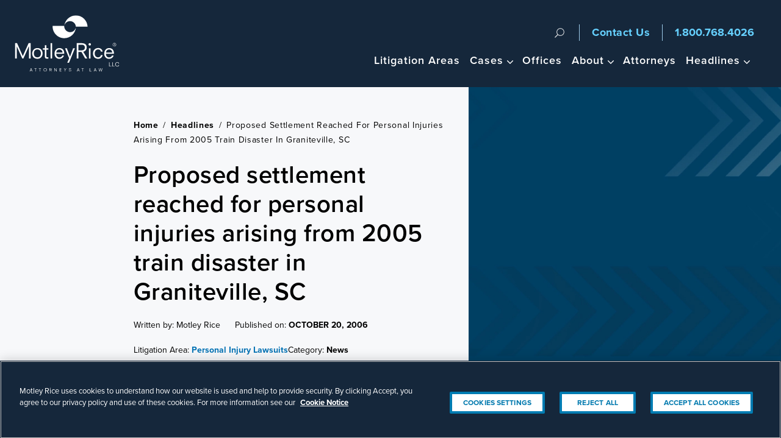

--- FILE ---
content_type: text/html; charset=UTF-8
request_url: https://www.motleyrice.com/news/train-disaster-graniteville-settlement
body_size: 61724
content:
<!DOCTYPE html><html lang="en" dir="ltr" prefix="og: https://ogp.me/ns#"><head><link rel="preload" href="https://use.typekit.net/fpl1usi.css" as="style" onload="this.onload=null;this.rel='stylesheet'"> <noscript><link rel="stylesheet" href="https://use.typekit.net/fpl1usi.css"></noscript><meta name="be:sdk" content="php_sdk_1.5.12" /><meta name="be:timer" content="43ms" /><meta name="be:orig_url" content="https%3A%2F%2Fwww.motleyrice.com%2Fnews%2Ftrain-disaster-graniteville-settlement" /><meta name="be:norm_url" content="https%3A%2F%2Fwww.motleyrice.com%2Fnews%2Ftrain-disaster-graniteville-settlement" /><meta name="be:capsule_url" content="https%3A%2F%2Fixfd1-api.bc0a.com%2Fapi%2Fixf%2F1.0.0%2Fget_capsule%2Ff00000000164740%2F119067180" /><meta name="be:api_dt" content="-04:00y_2019;-04:00m_10;-04:00d_07;-04:00h_14;-04:00mh_14;p_epoch:1570472041257" /><meta name="be:mod_dt" content="-04:00y_2019;-04:00m_10;-04:00d_07;-04:00h_14;-04:00mh_14;p_epoch:1570472041257" /><meta name="be:diag" content="Dz+aXOWUc3VfWZ6xMg7CTcGd0xIZE0GamycVNouTTFPh5O58PoDh/EQhxxny5sB/1hXH4ZW7VykbJG4Huh0ZvRcA91EqWJ2TacaCQMuSDDe6cGyHoiRn2MN5tDFMkELCfSJE1QRMFBkwDLtMJu6Td2RGnumjIAhy98FAJU/3KrBK4KhdgCmgBgxYEraTdsmzsNvPvdKAYq4H9w7ek+37vWi9uyQQmFeHBu0JVaW2cuTEPOXv9kJQM/bL0GDZAGnu/OYBlrmAkf54BadKw4s/YwQ6pZSQZB/aSnJU6ZGEPDHFM1N+K4X5MpQZFgyW2phvFVbms2Nlm7rDUrvCaRlq0eFMmrNr87jZLHgP+USFEOqEs9QUuEXJ+isehE5YKgy9oY0FpM/qu/BmDATVo0Hktm/0XYhBzwaE/8EYNmkwZdil2wYtYML9Epq7HjmS/aH+69QCAmFj8tkiZzjqwJXjVuoBMKFw3dp/2hBHduuebjyxSdorKCLWvnCo8XKkRm0WRkb30WbChjGB7NyvBN1UCmMVjAPFR66AGf8CVO6hV1o3L94tVcYUXvCjbHJEwJWnB6wIrWQ+CuZ4QajjBj/UxJOXc4JsuiImJFSzL9q2RZUXxsX0Y6gvc8dTq0a3XPKee1RCZ13rQaVEHguq6x0zf4JMN5+HYrr9huIawCKFVj676AfoQHl67nU7/RT42G7R/cn9jTQbKLKIMZulpuvL8N/MYrMdn6HWuQxgctMRife2Z38HuSPGVV28r3Hvq34SAE7fV/xoxKddrfwssFWgMmo9Ros6YHo+AIOoixljC5DatxjCXQ7ati80zbj9Z30pr+++EHOqRiCDZ6XtLNMcwRJNsxP9Ug89a7tc0o/NvK/pj2WoZ7+dEK8EAPR+2vChA6lWCVjpq1im/kjag4exG4KPmBs/QpW5Caq8ucxLG7fRdHchANuzekGyGJeNY9o9kzqsossRklSk2b+1P/rf3I/lgJ1qlasVKLzNP1IaEzvQFA//g84L8VLADU1r8SF653jU2DBYiVkeUz00KDVtYn5bED9MkM3c69yXi18YxkPhR54+N7Gb8H/YGkfAFBojjCsb5SdOf1SAlpi4Mn1H17mLeSodMJA5Q0FV80yorX4CvarzkY3B/eEmuYDoZTRbP3a/x6YPBEGhXYV+4MrdC8gzX5fBvAwAeGhWg8NiN5u1MdIYFKduzNj6K3e4rzhXeeUrvgTH8FkK8o1YkdrQ2MDMAW+yTM/[base64]/7R0IfwZAfCpSSKjN3+ZbqQ9BjccdMX+gH3A4FDrxcHjdBPPRlpuHpdrHgCjaa4p2D2MhhWMfPvJTZXTpNSUNN3SawEyxxhxY7ou8LodHUqdsKi0QpR8KWO97x9+7AbsBKgNdHVBBSzWqUQobM1O73njUM9HHXS3dJu32gn0NQ1QDxQ0CtIpDvHmrEZGHwaTVfOX/hdFpOw4Snq59AX9K2z9C9IUT5/bT2faxi1NvjU8VnfMQHuxg2OVjrmZvCn2ZW9P1Zi7Up01B2QI63cbr1GH3PxAuOhwSRmifqCzU5R/AOMSLO8hhh8fJ+1/6TsXnb3Cqg1sXdSNmHXCNH3Za6X5iy9dSrzUUnJGYIIiFca+htcoK4RceEAd8qGwSqDDXH4IBZuIyqt/S2oRQE3C1MppXKluf//XsqJ5gv4gaEHbe9vasnIPIIxXqfM6/zxV5Q1PZ0Yj7LOSZwP0xyPbflEt61mvmZhgpaeSFuE+hpznuk5a3gIVB8QuamH8eY22++Mm6tiTUHUD6ec8EVNwSge9CUjbQVM0SURtd7JOBPbBR2iLYeBdc5n615NSdErjWwNChAzgZvczTvLcJOI7C0ueVu/iSs+tCdAx8zZIuigSwI/w19IRa5E6F+ODvzG5sreId1fLuz72gHcMTUBnpRn5EPxqy/PRVZ5PdrnjQk2KlWnuKQRgO5jrueIO38Pia77Wc0O6WKJj55hFz4F4YloWQ9Oqme9hQcOh5ABtKLNGfsKiE2m91uEIICQUyDmNgZ9hhHmvEhAKJ3dn3xA8K3lKFXTDO6o/HS4tTYkw4kR6BosCuU86x8auPUigrjZ9L/YjDCLWjVxzHm9EarFH9ANJ933MJ98QbXStAvU70sgxQgmCUq8AKT8KmXxjh9bpjRjBTj5JTJld5eY/tbzE9WzOja704dHFogsYrE5f0xa8QjhDh6MIOrXU7R7CSEfhGk4SWt0axz8SJNTmGYi50jWZAUnkuWZ4h7Kdc4LUm0tfg3IXHNw8jn6Xl8J6W2prt/CH/rRoUV/f2AbWfBd1X4r+DtdgVsRf8e4vRw==" /><meta name="be:messages" content="false" /><script type='text/javascript'>
if (window.BEJSSDKObserver === undefined) {
(function(BEJSSDKObserver, $, undefined) {
var observer = void 0;
var listeners = [];
var readySet = [];
var doc = window.document;
var MutationObserver = window.MutationObserver || window.WebKitMutationObserver;
function checkSelector(selector, fn, indexList) {
var elements = doc.querySelectorAll(selector);
for (var i = 0, len = elements.length; i < len; i++) {
if (indexList != -1 && !(i in indexList)) {
continue;
}
var element = elements[i];
for (var j = 0; j < readySet.length; j++) {
if (readySet[j] == element.className || readySet[j] == element.id) {
return;
}
}
if (element.className) {
readySet.push(element.className);
}
if (element.id) {
readySet.push(element.id);
}
if (!element.ready || MutationObserver==null) {
element.ready = true;
fn.call(element, element);
}
}
}
function checkListeners() {
listeners.forEach(function (listener) {
return checkSelector(listener.selector, listener.fn, listener.indexList);
});
}
function removeListener(selector, fn) {
var i = listeners.length;
while (i--) {
var listener = listeners[i];
if (listener.selector === selector && listener.fn === fn) {
listeners.splice(i, 1);
if (!listeners.length && observer) {
observer.disconnect();
observer = null;
}
}
}
}
BEJSSDKObserver.jsElementReady = function(selector, fn, index_list) {
if (index_list === undefined) {
index_list = [];
index_list.push(0);
}
if (MutationObserver != null) {
if (!observer) {
observer = new MutationObserver(checkListeners);
observer.observe(doc.documentElement, {
childList: true,
subtree: true
});
}
listeners.push({ selector: selector, fn: fn, indexList: index_list });
} else {
if (!document.addEventListener) {
document.addEventListener = document.attachEvent;
}
document.addEventListener("DOMContentLoaded", function(event) {
var elements = doc.querySelectorAll(selector);
for (var i = 0, len = elements.length; i < len; i++) {
if (index_list != -1 && !(i in index_list)) {
continue;
}
var element = elements[i];
element.ready = true;
fn.call(element, element);
}
});
}
checkSelector(selector, fn, index_list);
return function () {
return removeListener(selector, fn);
};
};
}(window.BEJSSDKObserver = window.BEJSSDKObserver || {}));
}
var jsElementReady = window.BEJSSDKObserver.jsElementReady;
if (window.BELinkBlockGenerator === undefined) {
(function(BELinkBlockGenerator, $, undefined) {
BELinkBlockGenerator.MAXIMUM_HEADLINE_LENGTH = 100;
BELinkBlockGenerator.MAXIMUM_DESC_LENGTH = 200;
BELinkBlockGenerator.IND_LINK_BLOCK_TYPE_URL_TYPE = 0;
BELinkBlockGenerator.IND_LINK_BLOCK_TYPE_HEADLINE_TYPE = 1;
BELinkBlockGenerator.IND_LINK_BLOCK_TYPE_DESCRIPTION_TYPE = 2;
BELinkBlockGenerator.IND_LINK_BLOCK_TYPE_IMAGE_TYPE = 3;
BELinkBlockGenerator.REPLACEMENT_STRATEGY_OVERWRITE = 0;
BELinkBlockGenerator.REPLACEMENT_STRATEGY_POST_APPEND_ELEMENT = 1;
BELinkBlockGenerator.REPLACEMENT_STRATEGY_PRE_APPEND_ELEMENT = 2;
BELinkBlockGenerator.REPLACEMENT_STRATEGY_PRE_APPEND_PARENT = 3;
BELinkBlockGenerator.setMaximumHeadlineLength = function(length) {
BELinkBlockGenerator.MAXIMUM_HEADLINE_LENGTH = length;
};
BELinkBlockGenerator.setMaximumDescriptionLength = function(length) {
BELinkBlockGenerator.MAXIMUM_DESC_LENGTH = length;
};
BELinkBlockGenerator.generateIndividualLinks = function(parentElement, linkStructure, link) {
var link_level_element_tag = linkStructure[0];
var link_level_element = document.createElement(link_level_element_tag);
var link_attribute_dictionary = linkStructure[1];
var allowable_elements = linkStructure[2];
var children_link_structures = linkStructure[3];
for (var link_attribute_key in link_attribute_dictionary) {
link_level_element.setAttribute(link_attribute_key, link_attribute_dictionary[link_attribute_key]);
}
var added_something = false;
if (allowable_elements.indexOf(BELinkBlockGenerator.IND_LINK_BLOCK_TYPE_URL_TYPE)>=0) {
link_level_element.setAttribute('href', link.url);
added_something = true;
}
if (allowable_elements.indexOf(BELinkBlockGenerator.IND_LINK_BLOCK_TYPE_HEADLINE_TYPE)>=0 && link.h1) {
var headline_text = link.h1;
if (headline_text.length > BELinkBlockGenerator.MAXIMUM_HEADLINE_LENGTH) {
headline_text = headline_text.substring(0, BELinkBlockGenerator.MAXIMUM_HEADLINE_LENGTH) + '...';
}
var text_node = document.createTextNode(headline_text);
link_level_element.appendChild(text_node);
added_something = true;
}
if (allowable_elements.indexOf(BELinkBlockGenerator.IND_LINK_BLOCK_TYPE_DESCRIPTION_TYPE)>=0 && link.desc) {
var desc_text = link.desc;
if (desc_text.length > BELinkBlockGenerator.MAXIMUM_DESC_LENGTH) {
desc_text = desc_text.substring(0, BELinkBlockGenerator.MAXIMUM_DESC_LENGTH) + '...';
}
var text_node = document.createTextNode(desc_text);
link_level_element.appendChild(text_node);
added_something = true;
}
if (allowable_elements.indexOf(BELinkBlockGenerator.IND_LINK_BLOCK_TYPE_IMAGE_TYPE)>=0 && link.image) {
link_level_element.setAttribute('src', link.image);
added_something = true;
}
if (!added_something && allowable_elements.length != 0) {
return;
}
for (var childrenIndex=0; childrenIndex<children_link_structures.length; childrenIndex++) {
var childLinkStructure = children_link_structures[childrenIndex];
BELinkBlockGenerator.generateIndividualLinks(link_level_element, childLinkStructure, link);
}
parentElement.appendChild(link_level_element);
};
BELinkBlockGenerator.insertLinkBlocks = function(targetElement, replacementStrategy, overallStructure, linkStructure, links,
titleStructure) {
if (targetElement == null) {
return;
}
if (replacementStrategy == BELinkBlockGenerator.REPLACEMENT_STRATEGY_OVERWRITE) {
while (targetElement.firstChild) {
targetElement.removeChild(targetElement.firstChild);
}
}
var previousElement = targetElement;
for (var i=0;i<overallStructure.length;i++) {
var level_definition = overallStructure[i];
var level_element_tag = level_definition[0];
var level_element = document.createElement(level_element_tag);
var attribute_dictionary = level_definition[1];
for (var attribute_key in attribute_dictionary) {
level_element.setAttribute(attribute_key, attribute_dictionary[attribute_key]);
}
if (titleStructure && titleStructure[0] == i) {
var title_element_tag = titleStructure[1];
var title_element = document.createElement(title_element_tag);
var title_attribute_dictionary = titleStructure[2];
var title_text_content = titleStructure[3];
for (var title_attribute_key in title_attribute_dictionary) {
title_element.setAttribute(title_attribute_key, title_attribute_dictionary[title_attribute_key]);
}
var title_text_node = document.createTextNode(title_text_content);
title_element.appendChild(title_text_node);
level_element.appendChild(title_element);
}
if (i == overallStructure.length-1) {
for (var link_i=0; link_i < links.length; link_i++) {
var link = links[link_i];
for (var linkStructureIndex=0;linkStructureIndex < linkStructure.length; linkStructureIndex++) {
BELinkBlockGenerator.generateIndividualLinks(level_element, linkStructure[linkStructureIndex], link)
}
}
}
if (previousElement == targetElement) {
if (replacementStrategy == BELinkBlockGenerator.REPLACEMENT_STRATEGY_PRE_APPEND_ELEMENT) {
previousElement.insertBefore(level_element, targetElement.firstChild);
} else if (replacementStrategy == BELinkBlockGenerator.REPLACEMENT_STRATEGY_PRE_APPEND_PARENT) {
var parentElement = previousElement.parentElement;
parentElement.insertBefore(level_element, previousElement);
} else {
previousElement.appendChild(level_element);
}
} else {
previousElement.appendChild(level_element);
}
previousElement = level_element;
}
};
}(window.BELinkBlockGenerator = window.BELinkBlockGenerator || {}))
};
</script><style>
.be-ix-link-block .be-main-container{background:#15273b;padding:35px 5px 0}
.be-ix-link-block .be-related-link-container{max-width:980px;margin:0 auto}
.be-ix-link-block .be-related-link-container .be-label{margin:0;font-size:1.125em;font-weight:600;color:#a6bcc9}
.be-ix-link-block .be-related-link-container .be-list{display:inline-block;list-style:none;margin:0;padding:0;font-size:1.125em}
.be-ix-link-block .be-related-link-container .be-list .be-list-item{display:inline-block;margin-right:20px}
.be-ix-link-block .be-related-link-container .be-list .be-list-item:last-child{margin-right:0;margin-bottom:0}
.be-ix-link-block .be-related-link-container .be-list .be-list-item a{text-decoration:none;color:#fff;padding:5px 0}
.be-ix-link-block .be-related-link-container .be-list .be-list-item a:hover{color:#2b86c1}
@media (max-width: 767px) {
.be-ix-link-block .be-related-link-container{text-align:center}
.be-ix-link-block .be-related-link-container .be-label{width:100%;font-size:1.5em;line-height:1em;margin:0 auto;font-weight:600;color:#a6bcc9;border-bottom:2px solid #104869;padding-bottom:10px}
.be-ix-link-block .be-related-link-container .be-list{display:block;width:100%;padding:15px 0}
.be-ix-link-block .be-related-link-container .be-list .be-list-item{display:block;margin-right:0}
.be-ix-link-block .be-related-link-container{justify-content:center}
}
@media (min-width: 768px) {
.be-ix-link-block .be-related-link-container{display:flex}
.be-ix-link-block .be-related-link-container .be-label{display:inline-block;margin-right:20px;flex-basis:165px;flex-grow:0;flex-shrink:0}
.be-ix-link-block .be-related-link-container .be-list{width:auto}
}
</style><script async id="marvel" data-customerid="f00000000164740" src="https://marvel-b2-cdn.bc0a.com/marvel.js"></script><script>
(function() {
var bec = document.createElement('script');
bec.type = 'text/javascript';
bec.async = true;
bec.setAttribute("data-id", "bec");
bec.setAttribute("org-id", "f00000000164740");
bec.setAttribute("domain", ".motleyrice.com");
bec.setAttribute("session-timeout", 86400000);
bec.src = document.location.protocol + '//cdn.b0e8.com/conv_v3.js';
var s = document.getElementsByTagName('script')[0];
s.parentNode.insertBefore(bec, s);
})();
</script><script defer src="https://cdn.cookielaw.org/scripttemplates/otSDKStub.js" type="text/javascript" charset="UTF-8" data-domain-script="2f128d38-4a20-46a2-8e6e-6b1bd3736aa2"></script><script defer type="text/javascript">function OptanonWrapper() {}</script> <script defer>(function(w,d,s,l,i){w[l]=w[l]||[];w[l].push({'gtm.start':
new Date().getTime(),event:'gtm.js'});var f=d.getElementsByTagName(s)[0],
j=d.createElement(s),dl=l!='dataLayer'?'&l='+l:'';j.async=true;j.src=
'https://www.googletagmanager.com/gtm.js?id='+i+dl;f.parentNode.insertBefore(j,f);
})(window,document,'script','dataLayer','GTM-MB4TMQ');</script><meta charset="utf-8" /><meta name="description" content="A proposed settlement has been reached for the victims of the 2005 Graniteville train crash. Learn more here." /><link rel="canonical" href="https://www.motleyrice.com/news/train-disaster-graniteville-settlement" /><meta name="author" content="Motley Rice" /><meta property="og:site_name" content="Motley Rice" /><meta property="og:type" content="article" /><meta property="og:url" content="https://www.motleyrice.com/news/train-disaster-graniteville-settlement" /><meta property="og:title" content="Proposed settlement reached for personal injuries arising from 2005 train disaster in Graniteville, SC" /><meta property="og:description" content="Motley Rice announced that an agreement-in-principal by way of a proposed class action settlement has been reached with Norfolk Southern Corporation (NYSE: NSC) that would provide compensation for personal injury claims associated with the railroad&#039;s January 6, 2005, derailment and chemical spill in Graniteville, SC." /><meta property="og:image" content="https://www.motleyrice.com/themes/custom/motleyrice/img/social-default.jpg" /><meta property="article:tag" content="News" /><meta property="article:published_time" content="2006-10-20" /><meta name="twitter:card" content="summary_large_image" /><meta name="twitter:description" content="Motley Rice announced that an agreement-in-principal by way of a proposed class action settlement has been reached with Norfolk Southern Corporation (NYSE: NSC) that would provide compensation for personal injury claims associated with the railroad&#039;s January 6, 2005, derailment and chemical spill in Graniteville, SC." /><meta name="twitter:title" content="Proposed settlement reached for personal injuries arising from 2005 train disaster in Graniteville, SC" /><meta name="twitter:image" content="https://www.motleyrice.com,/themes/custom/motleyrice/img/social-default.jpg" /><meta name="google-site-verification" content="hSQnm6Bvc6yyDDAYSiZ5U4bObHNTwT__PXMoIf_VE68" /><meta name="Generator" content="Drupal 10 (https://www.drupal.org)" /><meta name="MobileOptimized" content="width" /><meta name="HandheldFriendly" content="true" /><meta name="viewport" content="width=device-width, initial-scale=1.0" /><script>var ct_check_js_val = 'bc8fdfcef8db7859a54178a46e421239';var drupal_ac_antibot_cookie_value = '3a48147d9a1a8ab1010839943ac42435b22360de89f3f1c55b2905e3e8433575';var ct_use_cookies = 1;var ct_use_alt_cookies = 0;var ct_capture_buffer = 0;</script><script type="application/ld+json">{"@context": "https://schema.org","@graph": [{"@type": "WebPage","@id": "https://www.motleyrice.com/news/train-disaster-graniteville-settlement","headline": "Proposed settlement reached for personal injuries arising from 2005 train disaster in Graniteville, SC","description": "A proposed settlement has been reached for the victims of the 2005 Graniteville train crash. Learn more here.","image": {"@type": "ImageObject","url": ""},"datePublished": "2015-03-17T21:29:25-04:00","dateModified": "2024-05-19T15:23:11-04:00","author": {"@type": "Organization","name": "Motley Rice LLC"},"publisher": {"@type": "Organization","name": "Motley Rice LLC","image": "https://www.motleyrice.com/sites/default/files/images/logo/MR-Color-Logo-Attorneys--LLC-R-web.jpg","logo": {"@type": "ImageObject","url": "https://www.motleyrice.com/themes/custom/motleyrice/img/logo-desktop.svg"}},"mainEntityOfPage": "https://www.motleyrice.com/news/train-disaster-graniteville-settlement"}]
}</script><link rel="icon" href="/themes/custom/motleyrice/favicon.ico" type="image/vnd.microsoft.icon" /><script>window.a2a_config=window.a2a_config||{};a2a_config.callbacks=[];a2a_config.overlays=[];a2a_config.templates={};</script><title>Proposed Settlement for Graniteville Train Crash | Motley Rice</title><style id="critical-css">@import url(https://p.typekit.net/p.css?s=1&k=fpl1usi&ht=tk&f=139.140.169.173.175.176&a=83862281&app=typekit&e=css);@font-face{font-family:proxima-nova;src:url("https://use.typekit.net/af/2555e1/00000000000000007735e603/30/l?primer=7fa3915bdafdf03041871920a205bef951d72bf64dd4c4460fb992e3ecc3a862&fvd=n7&v=3") format("woff2"),url("https://use.typekit.net/af/2555e1/00000000000000007735e603/30/d?primer=7fa3915bdafdf03041871920a205bef951d72bf64dd4c4460fb992e3ecc3a862&fvd=n7&v=3") format("woff"),url("https://use.typekit.net/af/2555e1/00000000000000007735e603/30/a?primer=7fa3915bdafdf03041871920a205bef951d72bf64dd4c4460fb992e3ecc3a862&fvd=n7&v=3") format("opentype");font-display:swap;font-style:normal;font-weight:700;font-stretch:normal}@font-face{font-family:proxima-nova;src:url("https://use.typekit.net/af/4de20a/00000000000000007735e604/30/l?primer=7fa3915bdafdf03041871920a205bef951d72bf64dd4c4460fb992e3ecc3a862&fvd=i7&v=3") format("woff2"),url("https://use.typekit.net/af/4de20a/00000000000000007735e604/30/d?primer=7fa3915bdafdf03041871920a205bef951d72bf64dd4c4460fb992e3ecc3a862&fvd=i7&v=3") format("woff"),url("https://use.typekit.net/af/4de20a/00000000000000007735e604/30/a?primer=7fa3915bdafdf03041871920a205bef951d72bf64dd4c4460fb992e3ecc3a862&fvd=i7&v=3") format("opentype");font-display:swap;font-style:italic;font-weight:700;font-stretch:normal}@font-face{font-family:proxima-nova;src:url("https://use.typekit.net/af/8738d8/00000000000000007735e611/30/l?primer=7fa3915bdafdf03041871920a205bef951d72bf64dd4c4460fb992e3ecc3a862&fvd=n8&v=3") format("woff2"),url("https://use.typekit.net/af/8738d8/00000000000000007735e611/30/d?primer=7fa3915bdafdf03041871920a205bef951d72bf64dd4c4460fb992e3ecc3a862&fvd=n8&v=3") format("woff"),url("https://use.typekit.net/af/8738d8/00000000000000007735e611/30/a?primer=7fa3915bdafdf03041871920a205bef951d72bf64dd4c4460fb992e3ecc3a862&fvd=n8&v=3") format("opentype");font-display:swap;font-style:normal;font-weight:800;font-stretch:normal}@font-face{font-family:proxima-nova;src:url("https://use.typekit.net/af/78aca8/00000000000000007735e60d/30/l?primer=7fa3915bdafdf03041871920a205bef951d72bf64dd4c4460fb992e3ecc3a862&fvd=n6&v=3") format("woff2"),url("https://use.typekit.net/af/78aca8/00000000000000007735e60d/30/d?primer=7fa3915bdafdf03041871920a205bef951d72bf64dd4c4460fb992e3ecc3a862&fvd=n6&v=3") format("woff"),url("https://use.typekit.net/af/78aca8/00000000000000007735e60d/30/a?primer=7fa3915bdafdf03041871920a205bef951d72bf64dd4c4460fb992e3ecc3a862&fvd=n6&v=3") format("opentype");font-display:swap;font-style:normal;font-weight:600;font-stretch:normal}@font-face{font-family:proxima-nova;src:url("https://use.typekit.net/af/efe4a5/00000000000000007735e609/30/l?primer=7fa3915bdafdf03041871920a205bef951d72bf64dd4c4460fb992e3ecc3a862&fvd=n4&v=3") format("woff2"),url("https://use.typekit.net/af/efe4a5/00000000000000007735e609/30/d?primer=7fa3915bdafdf03041871920a205bef951d72bf64dd4c4460fb992e3ecc3a862&fvd=n4&v=3") format("woff"),url("https://use.typekit.net/af/efe4a5/00000000000000007735e609/30/a?primer=7fa3915bdafdf03041871920a205bef951d72bf64dd4c4460fb992e3ecc3a862&fvd=n4&v=3") format("opentype");font-display:swap;font-style:normal;font-weight:400;font-stretch:normal}@font-face{font-family:proxima-nova;src:url("https://use.typekit.net/af/3322cc/00000000000000007735e616/30/l?primer=7fa3915bdafdf03041871920a205bef951d72bf64dd4c4460fb992e3ecc3a862&fvd=i4&v=3") format("woff2"),url("https://use.typekit.net/af/3322cc/00000000000000007735e616/30/d?primer=7fa3915bdafdf03041871920a205bef951d72bf64dd4c4460fb992e3ecc3a862&fvd=i4&v=3") format("woff"),url("https://use.typekit.net/af/3322cc/00000000000000007735e616/30/a?primer=7fa3915bdafdf03041871920a205bef951d72bf64dd4c4460fb992e3ecc3a862&fvd=i4&v=3") format("opentype");font-display:swap;font-style:italic;font-weight:400;font-stretch:normal}.h3{color:#15273b;font-size:24px;font-style:normal;font-weight:600;line-height:130%;margin-bottom:20px}.hidden{display:none}.visually-hidden{position:absolute!important;overflow:hidden;clip:rect(1px,1px,1px,1px);width:1px;height:1px;word-wrap:normal}#back-to-top button{box-shadow:4px 4px 4px 0 transparent}html{line-height:1.15;-webkit-text-size-adjust:100%}body{margin:0}h1{font-size:2em;margin:.67em 0}a{background-color:rgba(0,0,0,0)}strong{font-weight:bolder}sup{font-size:75%;line-height:0;position:relative;vertical-align:baseline}sup{top:-.5em}button,input{font-family:inherit;font-size:100%;line-height:1.15;margin:0}button,input{overflow:visible}button{text-transform:none}[type=submit],button{-webkit-appearance:button}[type=submit]::-moz-focus-inner,button::-moz-focus-inner{border-style:none;padding:0}[type=submit]:-moz-focusring,button:-moz-focusring{outline:ButtonText dotted 1px}[type=search]{-webkit-appearance:textfield;outline-offset:-2px}[type=search]::-webkit-search-decoration{-webkit-appearance:none}::-webkit-file-upload-button{-webkit-appearance:button;font:inherit}*,:after,:before{box-sizing:border-box}iframe,svg{vertical-align:middle}.hidden{display:none!important}.visuallyhidden{border:0;clip:rect(0 0 0 0);height:1px;margin:-1px;overflow:hidden;padding:0;position:absolute;width:1px}html{color:#4e5758;background-color:#fff;font-size:1em;line-height:1.5;-webkit-font-smoothing:antialiased;-moz-osx-font-smoothing:grayscale}body{font-family:proxima-nova-n4,proxima-nova,sans-serif;position:relative;font-display:swap}h1{color:#15273b}@media (min-width:64em){h1{font-size:3.125em;line-height:1;letter-spacing:.5px}}.h3,h3{color:#15273b;font-size:24px;font-style:normal;font-weight:600;line-height:130%;margin-bottom:20px}p{margin:0 auto;margin-bottom:20px}a{color:#0071b3;text-decoration:none}a.arrow-link{position:relative;font-weight:600;font-size:1.125rem}a.arrow-link::after{position:relative;content:"";display:inline-block;background-image:url('https://dev-motley-rice.pantheonsite.io/themes/custom/motleyrice/img/arrows/home-page-all-articles-arrow.svg');background-size:cover;background-repeat:no-repeat;background-position:center;width:12px;height:12px;top:3px;margin-left:10px}a.arrow-link.blog-post-relatedcases-link{color:#0079ae}a.arrow-link.blog-post-relatedcases-link::after{background-image:url('https://dev-motley-rice.pantheonsite.io/themes/custom/motleyrice/img/arrows/blog-post-relatedcases-link-arrow.svg')}.layout-sidebar h3:first-of-type,.layout-sidebar p:first-of-type{margin-top:0}#block-motleyrice-breadcrumbs-2{text-transform:capitalize}.wrapper{position:relative}@media (min-width:64em){.wrapper{height:100%;margin:0 auto}.main{padding:0}}.layout-content{padding:20px}.page-node-type-article:after{content:"";display:table;clear:both}.page-node-type-article .main{position:relative;max-width:994px;margin:0 auto}.page-node-type-article .main:after{content:"";display:table;clear:both}.page-node-type-article .layout-content{padding:20px}@media (min-width:64em){.layout-content{border-right:none;max-width:100%;margin:0 auto;padding:0}.page-node-type-article .main{display:flex}.page-node-type-article .layout-content{float:left;margin-right:2.85714%;margin-bottom:0;margin:0 auto;padding-top:40px}}.page-node-type-article .layout-sidebar{padding:20px}ul.social{margin:15px 0 20px;padding:0;list-style-type:none}ul.social li{display:inline-block;margin-right:4px}ul.social li a{height:34px;width:34px;display:block;text-indent:-9999px;background-repeat:no-repeat;background-position:center center;color:#fff;background-color:#015580}ul.social li a.facebook{background-image:url('https://dev-motley-rice.pantheonsite.io/themes/custom/motleyrice/img/social-facebook.svg');background-color:#1f4689}ul.social li a.twitter{background-image:url('https://dev-motley-rice.pantheonsite.io/themes/custom/motleyrice/img/social-twitter.svg');background-color:#219fd9}ul.social li a.linkedin{background-image:url('https://dev-motley-rice.pantheonsite.io/themes/custom/motleyrice/img/social-linkedin.svg');background-color:#e7941c}div.social{padding-bottom:5px}div.social ul.social{margin:0;padding:4px;list-style-type:none;background-color:#d8d8d8;position:relative;display:none}div.social ul.social::before{content:"";position:absolute;left:-8px;background-image:url('https://dev-motley-rice.pantheonsite.io/themes/custom/motleyrice/img/tooltip.svg');background-position:center center;background-repeat:no-repeat;height:25px;width:10px}.breadcrumbs{display:flex;flex-direction:row;padding:40px 0 15px;overflow:hidden}@media (min-width:64em){.page-node-type-article .layout-sidebar{min-width:30%;max-width:30%;float:right;margin-right:0;padding-top:40px;padding-right:0}.page-node-type-article article.news-detail-container .layout-content{padding:40px 0 20px 20px}.page-node-type-article aside.layout-sidebar{padding:40px 0 0}ul.social li a{width:42px;height:42px}.breadcrumbs{padding:50px 0 20px}}.breadcrumbs .wrapper{max-width:994px;display:flex;flex-direction:row;color:#000;font-family:proxima-nova-n4,proxima-nova,sans-serif;font-size:14px;font-style:normal;font-weight:400;line-height:21px;letter-spacing:.7px;text-transform:capitalize;justify-content:flex-start;align-items:center;width:100%}.breadcrumbs .wrapper .bread-link{display:flex;flex-direction:row;gap:5px}.breadcrumbs .wrapper .bread-link a{font-weight:700;color:#000}.breadcrumbs .wrapper .bread-link span{padding:0 3px;display:inline-block}#back-to-top{position:fixed;right:30px;bottom:30px;z-index:99;opacity:0}#back-to-top button{display:flex;gap:8px;align-items:center;justify-content:space-between;padding:8px 15px}#back-to-top button span{display:none}#back-to-top button svg{transform:rotate(180deg);width:12px;height:auto}#back-to-top button svg path{fill:#0079ae}.page-header{background-color:#15273b;position:fixed;width:100%;z-index:200}.site-header{max-width:1440px;margin:0 auto}@media (min-width:60em){ul.social{margin-bottom:15px}.site-header{height:65px}}@media (min-width:64em){.site-header{height:143px;padding:0 24px}}.master-container{padding-top:43px}.logo{display:block;text-indent:-9999px;background-image:url('https://dev-motley-rice.pantheonsite.io/themes/custom/motleyrice/img/logo-mobile.svg');background-position:0 center;background-repeat:no-repeat;height:45px;width:180px;margin:0}@media (min-width:60em){.master-container{padding-top:65px}.logo{height:65px}}.logo a{display:block;height:100%;color:#fff}.top-search{display:none}.site-search .close{display:none}@media (min-width:64em){.master-container{padding-top:144px}.logo{width:195px;background-image:url('https://dev-motley-rice.pantheonsite.io/themes/custom/motleyrice/img/logo-desktop.svg');background-size:88%;line-height:1.71429em;padding:0;width:195px;height:100%;float:left;z-index:200;position:relative}.top-search{transform:translateY(-52px)}.site-search .close{display:block}}.contact-information .icon-phone-number{color:#66d1ff;position:absolute;right:58px;top:10px;font-weight:700;padding:0}.contact-information .number-contact{display:none}@media (min-width:60em){.contact-information{position:absolute;top:0;display:inline-block;text-align:center;float:right;right:100px;margin-top:10px}.contact-information .icon-phone-number{background:0 0;text-indent:0;position:relative;top:auto;right:auto;width:auto;height:auto}.contact-information .number-contact{display:block;color:#66d1ff;font-weight:700}}@media (min-width:64em){.contact-information{right:0;display:flex;padding:30px 20px}.contact-information .icon-phone-number{font-weight:700;font-size:1.125em;top:inherit}.contact-information .number-contact{text-align:center;font-size:1.125rem;padding:0 20px;margin:0 20px;border-right:1px solid #9ccbe9;border-left:1px solid #9ccbe9;letter-spacing:.5px}}.menuToggle{display:block;width:40px;height:40px;padding:10px;text-align:center;position:relative;z-index:1000;color:#fff;position:absolute;top:0;right:6px}@media (min-width:60em){.menuToggle{top:9px;right:16px}}.menuToggle i{display:block;width:20px;height:2px;background:#fff;position:absolute;top:20px;left:10px;border-radius:2px}.menuToggle i:after,.menuToggle i:before{display:block;content:"";width:20px;height:2px;background:#fff;border-radius:2px;position:absolute;left:50%;margin-left:-10px;transform-origin:50% 50%}.menuToggle i:before{top:6px}.menuToggle i:after{top:-6px}.search-toggle{display:none}@media (min-width:64em){.menuToggle{display:none}.search-toggle{display:block;top:30px;position:absolute;right:340px;font-size:.8125em;text-transform:uppercase;text-decoration:none;text-indent:-9999px;padding:10px;color:#9ccbe9;z-index:210;-webkit-font-smoothing:antialiased;-moz-osx-font-smoothing:grayscale}.search-toggle:after{content:"";display:block;background-image:url('https://dev-motley-rice.pantheonsite.io/themes/custom/motleyrice/img/icon-search.svg');background-size:contain;background-repeat:no-repeat;opacity:.9;position:absolute;height:18px;width:18px;top:15px;right:-10px}}.site-search{display:block}.siteNavWrap{overflow:auto;position:absolute;transform:translateX(280px);background:#15273b;float:right;width:280px;top:45px;right:0;height:calc(100vh - 40px)}@media (min-width:60em){.siteNavWrap{top:65px}}.siteNavWrap ul{list-style:none;margin:0;padding:0}.siteNavWrap ul li{position:relative;margin:0}.siteNavWrap ul li>a{color:#fff;padding:11px 52px 11px 20px;display:block;text-decoration:none;border-bottom:1px solid}#block-motleyrice-main-menu>ul:not(.contextual-links) a{font-size:1.25em;line-height:1.2em;font-weight:600;border-bottom-color:#fff}#block-motleyrice-main-menu>ul:not(.contextual-links)>li>ul{display:none;background-color:#fff;box-shadow:0 0 5px rgba(0,0,0,.3);padding-top:10px}#block-motleyrice-main-menu>ul:not(.contextual-links)>li>ul>li{font-weight:600;font-size:.75rem;display:block}#block-motleyrice-main-menu>ul:not(.contextual-links)>li>ul>li a{display:block;color:#15273b;display:block;padding:9px 20px;font-weight:600}#block-motleyrice-main-menu>ul:not(.contextual-links)>li>ul .featured-cases{margin:0 0 5px;color:#6f767e;text-transform:uppercase;font-size:.75rem;font-weight:600;line-height:.92308em;padding:6px 20px}#block-motleyrice-main-menu>ul:not(.contextual-links)>li>ul .all-cases{margin-top:10px;color:#15273b;background:#9ccbe9;border-top:2px solid #15273b;padding-bottom:8px}@media (min-width:64em){.site-search{display:none}.siteNavWrap{position:relative}.siteNavWrap ul li{display:inline-block}.siteNavWrap ul li>a{padding:10px}.siteNavWrap{height:auto;margin-top:auto;clear:none;float:none;width:auto;transform:none;overflow:visible;top:0}#block-motleyrice-main-menu{position:absolute;text-align:right;top:80px;right:20px;margin-top:0}#block-motleyrice-main-menu>ul:not(.contextual-links) a{border-bottom:none;color:#fff;font-size:1.125em;line-height:1em;font-weight:600;padding:10px 15px 35px;letter-spacing:1px}#block-motleyrice-main-menu>ul:not(.contextual-links)>li>ul{position:absolute;top:63px;left:-10px;width:280px;text-align:left}#block-motleyrice-main-menu>ul:not(.contextual-links)>li>ul>li{font-size:.8125rem}#block-motleyrice-main-menu>ul:not(.contextual-links)>li>ul>li a{padding:13px 20px}#block-motleyrice-main-menu>ul:not(.contextual-links)>li>ul .all-cases{padding-bottom:13px}}.meganav{opacity:0;visibility:hidden;position:absolute;top:100%;left:0;width:100%}.meganav .wrap{max-width:980px;margin:0 auto;position:relative}.site-search{position:relative;padding:0 10px}.site-search label{text-indent:-99999px;display:block;height:0}.site-search .site-search-input{background:#0079ae;border:0;padding:8px 30px 8px 12px;display:block;width:100%;color:#fff;text-transform:uppercase;font-size:.8125em;line-height:.92308em}.site-search .site-search-input::-webkit-input-placeholder{color:#fff}.site-search .site-search-input::-moz-placeholder{color:#fff}.site-search .site-search-input:-moz-placeholder{color:#fff}.site-search .site-search-input:-ms-input-placeholder{color:#fff}.site-search .site-search-submit{background-image:url('https://dev-motley-rice.pantheonsite.io/themes/custom/motleyrice/img/icon-search.svg');background-color:#0079ae;background-repeat:no-repeat;background-position:center center;height:30px;width:30px;border:0;text-indent:-9999px;position:absolute;top:3px;right:15px}button,input.button{display:inline-block;background:#fff;color:#0079ae;border:4px solid #0079ae;font-weight:700;font-size:.75em;text-transform:uppercase;text-decoration:none;border:4px solid #0079ae;outline-width:5px;padding:8px 37px;margin:10px}#mc_embed_signup_scroll .mc-field-group{margin-bottom:20px}#mc_embed_signup_scroll .mc-field-group label{text-transform:uppercase;display:block;font-weight:600;font-size:14px;margin-top:10px}#mc_embed_signup_scroll .mc-field-group input{font-size:14px;display:block;width:100%;border:4px solid #eef2f5;padding:5px 10px}#mc_embed_signup_scroll .button{margin:0}.cases{position:relative}.page-node-type-article .layout-container{overflow:visible}.article-mma .mma-background{background-color:#f7f8fa;color:#000}.article-mma .mma__heading{max-width:300px;margin:0;color:#000;font-weight:600;margin-bottom:16px}.article-mma .mma__heading-large{display:block;font-size:34px;letter-spacing:.5px;line-height:1.2;position:relative}@media (min-width:30em){.article-mma .mma__heading{max-width:340px}.article-mma .mma__heading-large{font-size:40px;line-height:52px}}.article-mma .mma-container{display:flex;justify-content:center;position:relative}.article-mma .mma-container .mma-content{padding:20px}.article-mma .mma-container .mma-content .article-info{font-size:.875rem;margin-bottom:16px}@media (min-width:48em){#back-to-top button span{display:block}.article-mma .mma__heading{max-width:650px}.article-mma .mma-container .mma-content{padding:50px 40px;flex:1 1 100%}.article-mma .mma-container .mma-content .article-info{display:flex}#block-motleyrice-content .article-cta br{display:none}}@media (min-width:64em){.article-mma .mma__heading{margin-bottom:20px}.article-mma .mma-container .mma-content{padding:50px 40px 30px;flex:0 1 60%;display:flex;align-items:center}.article-mma .mma-container .mma-content .article-info{margin-bottom:20px}}.article-mma .mma-container .mma-content .article-info .author{margin-right:24px}.article-mma .mma-container .mma-content .article-info .field-article-date time{font-weight:700;text-transform:uppercase;margin-right:24px}.article-mma .mma-container .mma-content .article-tags{display:flex;flex-wrap:wrap;gap:24px;margin-bottom:16px;font-size:.875rem}.article-mma .mma-container .mma-content .article-tags .category span{font-weight:700}.article-mma .mma-container .mma-image{display:none}.layout-sidebar .related-cases-label{border:0;font-size:.875rem;font-weight:600;color:#3c3c3c}.layout-sidebar .related-cases{padding:16px;border:2px solid #eef2f5}.layout-sidebar .related-cases h3{text-transform:capitalize;font-weight:600;border:0;font-size:1.5rem;margin-bottom:8px;color:#2f2f2f}.layout-sidebar .related-cases a.arrow-link{font-size:1rem;color:#0071b3}.layout-sidebar .related-cases a.arrow-link::after{width:1rem;height:1rem}.layout-sidebar .sidebar-cta{margin:20px auto 36px;border:2px solid #eef2f5;background-color:#f7f8fa;padding:15px;font-size:1rem}.layout-sidebar .sidebar-cta h3{text-transform:capitalize;font-weight:700;border:0;margin-bottom:4px;font-size:1.25rem;letter-spacing:0}.layout-sidebar .sidebar-cta p{margin-bottom:15px}.news-detail .views-field-field-description{clear:left;margin-bottom:20px}.news-detail .views-field-field-description p{font-size:1rem;color:#2f2f2f}@media (min-width:64em){.article-mma .mma-container .mma-content .article-tags{margin-bottom:20px}.article-mma .mma-container .mma-image{display:block;flex:0 1 40%}.page-node-type-article .layout-sidebar{width:100%;max-width:339px}.news-detail-container{max-width:600px;margin-right:40px}.news-detail .views-field-field-description p{font-size:1.125rem}body.page-node-type-article .layout-sidebar{position:sticky;height:fit-content;top:70px}}body.page-node-type-article .layout-sidebar .sidebar-subscribe-block{background-color:#eff7fc;padding:20px 20px 30px;display:none;margin-bottom:30px}body.page-node-type-article .breadcrumbs{padding:0;margin-bottom:4px;align-items:flex-start;display:inline-block;overflow:hidden}body.page-node-type-article .breadcrumbs .wrapper{display:inline}body.page-node-type-article .breadcrumbs .bread-link{display:inline}.featured-cases{padding:0 20px}@media (min-width:64em){.featured-cases{padding:0 0 20px}.inline-toc{display:none}}.paragraph--type--homepage-cta .background-wrapper .bg-left{flex-basis:50%;background-color:#054064;display:none}.inline-toc{font-size:1rem;border:2px solid #eef2f5;padding:16px 16px 8px}.sidebar-toc{display:none;margin-top:20px}@media (min-width:64em){.sidebar-toc{display:block}}
</style><link rel="stylesheet" media="print" href="/sites/default/files/css/css_2mf5-037ygCeBVevfeQc5x_nighBBD0jYByugeneWx8.css?delta=0&amp;language=en&amp;theme=motleyrice&amp;include=[base64]" defer data-onload-media="all" onload="this.onload=null;this.media=this.dataset.onloadMedia" /><noscript><link rel="stylesheet" media="all" href="/sites/default/files/css/css_2mf5-037ygCeBVevfeQc5x_nighBBD0jYByugeneWx8.css?delta=0&amp;language=en&amp;theme=motleyrice&amp;include=[base64]" defer /></noscript><link rel="stylesheet" media="print" href="/sites/default/files/css/css_gsGoqQjkckfzu87ACfsqw_m_tAXBSsC53LXw4CWSKhM.css?delta=1&amp;language=en&amp;theme=motleyrice&amp;include=[base64]" defer data-onload-media="all" onload="this.onload=null;this.media=this.dataset.onloadMedia" /><noscript><link rel="stylesheet" media="all" href="/sites/default/files/css/css_gsGoqQjkckfzu87ACfsqw_m_tAXBSsC53LXw4CWSKhM.css?delta=1&amp;language=en&amp;theme=motleyrice&amp;include=[base64]" defer /></noscript></head><body class="not-front path-node page-node-3322 alias-news-train-disaster-graniteville-settlement page-node-type-article"><div class="loaded preloader-loading no-transitions" ><script type='text/javascript'>
function positionLinkBlock(targetContainer) {
if (targetContainer != null) {
var strLinkBlock = '<div class="be-main-container"><div class="be-related-link-container"><div class="be-label">Related Information</div><ul class="be-list"><li class="be-list-item"><a class="be-related-link" href="https://www.motleyrice.com/medical-drugs/birth-defects-prescription-drugs">Birth Defects and Prescription Drugs</a></li><li class="be-list-item"><a class="be-related-link" href="https://www.motleyrice.com/medical-devices">Medical Device Litigation</a></li><li class="be-list-item"><a class="be-related-link" href="https://www.motleyrice.com/medical-drugs/stevens-johnson-syndrome">Drugs Associated with Stevens-Johnson Syndrome</a></li></ul></div></div>';
targetContainer.insertAdjacentHTML('afterbegin', strLinkBlock);
}
}
jsElementReady('.be-ix-link-block', positionLinkBlock)
</script> <noscript><iframe title="google tag manager" src="https://www.googletagmanager.com/ns.html?id=GTM-MB4TMQ" height="0" width="0" style="display:none; visibility:hidden;"></iframe></noscript> <a href="#main-content" class="visually-hidden focusable"> Skip to main content </a><div class="dialog-off-canvas-main-canvas" data-off-canvas-main-canvas><div class="layout-container"><div class="page-header" > <header class="site-header" role="banner"><div class="wrapper"><p class="logo"> <a href="/">Motley Rice - Attorneys at Law</a></p> <a href="#" class="menuToggle"><span class="visually-hidden">Menu</span><i></i></a><div class="siteNavWrap"><div role="navigation" class="site-navigation" id="siteNavigation"><p class="visuallyhidden">Navigation</p> <nav role="navigation" aria-labelledby="block-motleyrice-main-menu-menu" id="block-motleyrice-main-menu"><p class="visually-hidden" id="block-motleyrice-main-menu-menu">Main navigation</p><ul><li> <a href="/litigation-areas" data-drupal-link-system-path="node/2198">Litigation Areas</a></li><li> <a href="/cases" class="cases" data-drupal-link-system-path="node/24">Cases</a><ul><li> <a href="/cases" class="featured-cases" tabindex="-1" data-drupal-link-system-path="node/24">Featured Cases</a></li><li> <a href="/diabetes-lawsuits/ozempic" data-drupal-link-system-path="node/4698">Ozempic Lawsuit</a></li><li> <a href="/toxic-exposure/hair-relaxer-lawsuit" data-drupal-link-system-path="node/4695">Hair Relaxer Lawsuit</a></li><li> <a href="/social-media-lawsuits" data-drupal-link-system-path="node/4731">Social Media Lawsuit</a></li><li> <a href="/medical-devices/coopersurgical-lawsuits/ivf" data-drupal-link-system-path="node/4747">IVF Embryo Fluid Lawsuit</a></li><li> <a href="/cases" class="all-cases" data-drupal-link-system-path="node/24">See All Cases</a></li></ul></li><li> <a href="/location" data-drupal-link-system-path="node/1953">Offices</a></li><li> <a href="/about" data-drupal-link-system-path="node/4067">About</a><ul><li> <a href="/about/faqs" data-drupal-link-system-path="node/4061">Frequently Asked Legal Questions</a></li><li> <a href="/about/mdlcomplex-leadership-experience" data-drupal-link-system-path="node/4048">MDL/Complex Leadership Experience</a></li></ul></li><li> <a href="/attorneys" data-drupal-link-system-path="node/23">Attorneys</a></li><li> <a href="/news" data-drupal-link-system-path="news">Headlines</a><ul><li> <a href="/press-coverage" data-drupal-link-system-path="press-coverage">Press Coverage</a></li></ul></li></ul> </nav></div><div class="site-search"> <a href="#" class="close"><span>close</span></a><form method="get" action="/search"> <label for="search-field-mobile">Search Mobile Site</label> <input type="text" name="s" id="search-field-mobile" placeholder="Search" class="site-search-input" /> <input type="submit" value="search-field-mobile" class="site-search-submit" /></form></div><div class="mobile-contact"> <a href="/connect" class="number-contact">Contact Us</a></div></div><div class="top-search"><div class="site-search"> <a href="#" class="close">close</a><form method="get" action="/search"> <label for="searchfield">Search Site</label> <input class="site-search-input" id="searchfield" placeholder="Search" autofocus type="search" name="s" > <input class="site-search-submit" type="submit" value="searchfield"></form></div></div> <a href="#" class="search-toggle" title="Toggle Search"><span>search</span></a><div class="contact-information "> <a href="/connect" class="number-contact">Contact Us</a> <a href="tel:18007684026" class="icon-phone-number">1.800.768.4026</a></div></div> </header><div class="meganav cases-meganav"><div class="wrap"></div></div></div><div class="master-container"><div class="layer-content"><div><div class="views-element-container" id="block-motleyrice-views-block-top-content-layers-block-1"><div><div class="js-view-dom-id-653d5ca583130f905d3bb8250d3b7f0500bbe4bf4184aa051be27f022647f449"><div class="views-row"><div class="views-field views-field-field-top-layers"><div class="field-content"></div></div></div></div></div></div></div></div><div><div data-drupal-messages-fallback class="hidden"></div><div id="block-motleyrice-content"><div class="article-mma"><div class="mma-background"><div class="mma-container"><div class="mma-content"><div class="mma-content-wrapper"><div class="breadcrumbs"><div id="block-motleyrice-breadcrumbs-2"> <nav role="navigation" aria-label="Breadcrumb Navigation" class="breadcrumbs"><div class="wrapper"><div class="bread-link"> <a href="/">Home</a> <span>/</span></div><div class="bread-link"> <a href="/news">Headlines</a> <span>/</span></div><div class="bread-link"> Proposed settlement reached for personal injuries arising from 2005 train disaster in Graniteville, SC</div></div> </nav></div></div><h1 class="mma__heading"><span class="mma__heading-large"><span>Proposed settlement reached for personal injuries arising from 2005 train disaster in Graniteville, SC</span></span></h1><div class="article-info"><div class="author">Written by:	Motley Rice</div><div class="field-article-date">Published on: <time datetime="2006-10-20T12:00:00Z">October 20, 2006</time></div></div><div class="article-tags"><div class="category">Litigation Area: <span><a href="/personal-injury-lawsuits" hreflang="en">Personal Injury Lawsuits</a></span></div><div class="type">Category: <strong>News</strong></div></div><div class="addtoany"><a class="a2a_dd addtoany_share" href="https://www.addtoany.com/share#url=https://www.motleyrice.com/news/train-disaster-graniteville-settlement"><svg width="15" height="18" viewBox="0 0 15 18" fill="none" xmlns="http://www.w3.org/2000/svg"><path d="M11.0049 5.87814C12.3732 5.87814 13.4824 4.76892 13.4824 3.40062C13.4824 2.03232 12.3732 0.923096 11.0049 0.923096C9.63657 0.923096 8.52734 2.03232 8.52734 3.40062C8.52734 4.76892 9.63657 5.87814 11.0049 5.87814Z" fill="black" stroke="black" stroke-width="1.75"/><path d="M11.0049 17.077C12.3732 17.077 13.4824 15.9678 13.4824 14.5995C13.4824 13.2312 12.3732 12.1219 11.0049 12.1219C9.63657 12.1219 8.52734 13.2312 8.52734 14.5995C8.52734 15.9678 9.63657 17.077 11.0049 17.077Z" fill="black" stroke="black" stroke-width="1.75"/><path d="M3.47752 11.6291C4.84582 11.6291 5.95505 10.5199 5.95505 9.1516C5.95505 7.7833 4.84582 6.67407 3.47752 6.67407C2.10923 6.67407 1 7.7833 1 9.1516C1 10.5199 2.10923 11.6291 3.47752 11.6291Z" fill="black" stroke="black" stroke-width="1.75"/><path d="M8.58856 5.18518L5.80518 7.37405" stroke="black" stroke-width="1.75" stroke-linecap="square"/><path d="M8.5885 13.7268L5.95508 11.6291" stroke="black" stroke-width="1.75" stroke-linecap="square"/></svg><span>Share</span></a></div></div></div><div class="mma-image"><img src="/themes/custom/motleyrice/img/placeholder.webp" alt="" width="901" height="601"></div></div></div></div><main role="main" class="main"><a id="main-content" tabindex="-1"></a><article class="news-detail-container"><div class="layout-content"><div class="news-detail"><div class="views-field-field-description"><div><p>MOUNT PLEASANT, SC - Motley Rice LLC today announced that an agreement-in-principal by way of a proposed class action settlement has been reached with Norfolk Southern Corporation (NYSE: NSC) that would provide compensation for personal injury claims associated with the railroad's January 6, 2005, derailment and chemical spill in Graniteville, SC.</p><p>Joe Rice, the Motley Rice member who led the negotiations, stated, "We are proud that we were able to make this settlement happen. The residents of Graniteville have had their life disrupted and are entitled to compensation now and to not have to wait while their cases work their way through the judicial system."</p><p>The proposed settlement will provide varying levels of compensation to people who were injured and who received medical treatment, or were hospitalized as a result of the derailment and subsequent release of chlorine. The agreement is for claims that were not part of the prior class action settlement approved last year covering property damage, evacuation expenses and losses, and minor personal injuries. The parties expect to file the motion papers for preliminary approval by the Court in November. In addition to Motley Rice, the proposed class is represented by Richardson Patrick Westbrook &amp; Brickman LLC, Gergel Nickles &amp; Solomon PA, Pierce Herns Sloan &amp; McLeod LLC, Strom Law Firm LLC and Baylen T. Moore, Attorney at Law LLC.</p></div></div></div></div></article><aside class="layout-sidebar" role="complementary"><div><div class="sidebar-cta"><h3>Stay Connected</h3><p>Subscribe to Motley Rice's Causes, Not Just Cases<sup>®</sup> blog to receive the latest updates delivered straight to your inbox.</p><h2 class="subscribe"><a class="subscribe-button" href="https://www.motleyrice.com/news/train-disaster-graniteville-settlement">Subscribe Now</a></h2><div class="blog sidebar-subscribe-block" id="blog-archive-block-mc"><form action="//motleyrice.us12.list-manage.com/subscribe/post?u=bfd9dc7665347a7763b0d13e7&amp;id=d9ae0293c2" class="validate blogSubscribe" id="mc-embedded-subscribe-form" method="post" name="mc-embedded-subscribe-form" novalidate="" target="_blank"><div id="mc_embed_signup_scroll"><div class="mc-field-group blogInput"> <label for="mce-EMAIL">Email Address </label> <input class="required email" id="mce-EMAIL" name="EMAIL" type="email" value="" /></div><div class="mc-field-group blogInput"> <label for="mce-FNAME">First Name </label> <input id="mce-FNAME" name="FNAME" type="text" value="" /></div><div class="mc-field-group blogInput"> <label for="mce-LNAME">Last Name </label> <input id="mce-LNAME" name="LNAME" type="text" value="" /></div><div class="clear" id="mce-responses"><div class="response" id="mce-error-response" style="display:none">&nbsp;</div><div class="response" id="mce-success-response" style="display:none">&nbsp;</div></div><div aria-hidden="false" style="position: absolute; left: -5000px;"> <input aria-label="anti-bot form input" name="b_bfd9dc7665347a7763b0d13e7_d9ae0293c2" tabindex="-1" type="text" value="" /></div><div class="clear blogSubmit"> <input class="button" id="mc-embedded-subscribe" name="subscribe" type="submit" value="Subscribe" /></div></div></form></div></div></div></aside></main><div id="block-news-article-related-content-layer-block"><div class="motley_news_article_related_content_layer relatedPosts"><div class="wrapper"><h3 class="heading">You might be interested in</h3><div class="recentRight"> <aside class="sidebarAside"><h2 class="heading">Blog Posts</h2><div class="views-element-container"><div class="js-view-dom-id-92823472f5227e530641fc7c89005c0bf0fe629f8ee61ba98bfb8b65495e85b4"><div class="views-row"><div class="blog-related"><div> <time datetime="2024-11-26T12:00:00Z">November 26, 2024</time><h2 class="title"> <a href="/news/can-you-sue-for-lead-poisoning" rel="bookmark"><span>Can You Sue for Lead Poisoning</span></a></h2><p class="author">by: <a href="/attorneys/fidelma-l-fitzpatrick">Fidelma L. Fitzpatrick</a></p></div></div></div><div class="views-row"><div class="blog-related"><div> <time datetime="2021-01-25T12:00:00Z">January 25, 2021</time><h2 class="title"> <a href="/news/auto-owners-navigate-vehicle-recalls" rel="bookmark"><span>Auto owners’ manual for navigating through vehicle recalls | Causes, Not Just Cases®</span></a></h2><p class="author">by: <a href="/attorneys/lee-m-heath">Lee M. Heath</a></p></div></div></div><div class="views-row"><div class="blog-related"><div> <time datetime="2020-12-01T12:00:00Z">December 1, 2020</time><h2 class="title"> <a href="/news/lung-cancer-rates-non-smokers" rel="bookmark"><span>Lung cancer rates in non-smokers continue to increase | Causes, Not Just Cases®</span></a></h2><p class="author">by: <a href="/attorneys/lance-oliver">Lance Oliver</a></p></div></div></div></div></div> <span class="button-wrapper"> <a href="/news?search=&amp;field_news_category_target_id=178" class="seeAll all-blue">View All Blog Posts</a> </span> </aside></div><div class="recentLeft"> <aside class="sidebarAside"><h2 class="heading">News</h2><div class="views-element-container"><div class="js-view-dom-id-8c3739d5274563e0a42fc74bcf89785f187cb2c51ce5cc9307a17921221727f8"><div class="views-row"><div class="article-related"><div> <time datetime="2025-11-10T12:00:00Z">November 10, 2025</time><h2 class="title"> <a href="/news/veterans-justice-civil-litigation-battlefield" rel="bookmark"><span>Veterans’ fight for justice beyond the battlefield</span></a></h2><div class="news-author"><span>by: </span><div><div><a href="/attorneys/james-w-ledlie" hreflang="en">James W. Ledlie</a></div></div></div></div></div></div><div class="views-row"><div class="article-related"><div> <time datetime="2025-10-09T12:00:00Z">October 9, 2025</time><h2 class="title"> <a href="/news/fire-or-explosion-claim-your-property" rel="bookmark"><span>What to Know Should Fire or Explosion Claim Your Home</span></a></h2><div class="news-author"><span>by: </span><div><div><a href="/attorneys/kevin-r-dean" hreflang="en">Kevin R. Dean</a></div></div></div></div></div></div><div class="views-row"><div class="article-related"><div> <time datetime="2024-07-02T12:00:00Z">July 2, 2024</time><h2 class="title"> <a href="/news/Motley-Rice-litigation-teams-and-attorneys-claim-honors-in-four-different-legal-awards" rel="bookmark"><span>Motley Rice litigation teams and attorneys claim honors in four different legal awards</span></a></h2><p>by: Motley Rice</p></div></div></div></div></div> <span class="button-wrapper"> <a href="/news?search=&amp;field_news_category_target_id=2" class="seeAll all-blue">View All News</a> </span> </aside></div></div></div></div></div></div></div></div> <footer role="contentinfo" class="site-footer"><div class="container"><div class="footerarea"><div class="contact"><div class="wrapper"><div class="footer-top"> <a href="/" class="logo">Motley Rice</a><div class="content-links"><div class="contact-button"><a href="/connect" class=" button-blue">Contact Us</a></div> <a href="tel:18007684026" class="tel">1.800.768.4026</a></div></div></div></div><hr /><div class="footer-order-wrapper"><div class="footernav"> <nav role="navigation" aria-labelledby="block-motleyrice-footer-menu" id="block-motleyrice-footer"><p class="visually-hidden" id="block-motleyrice-footer-menu">Footer menu</p><ul><li> <a href="/cases" data-drupal-link-system-path="node/24">Cases</a></li><li> <a href="/about" data-drupal-link-system-path="node/4067">About Us</a></li><li> <a href="/attorneys" data-drupal-link-system-path="node/23">Attorneys</a></li><li> <a href="/location" data-drupal-link-system-path="node/1953">Offices</a></li><li> <a href="/litigation-areas" data-drupal-link-system-path="node/2198">Litigation Areas</a></li><li> <a href="/about/faqs" data-drupal-link-system-path="node/4061">FAQs</a></li><li> <a href="/" data-drupal-link-system-path="&lt;front&gt;">Home</a></li><li> <a href="/about/careers" data-drupal-link-system-path="node/4047">Careers</a></li></ul> </nav></div><div class="connect"><div class="wrapper"><ul class="social"><li><a class="instagram" href="https://www.instagram.com/motleyricelaw/" rel="external">instagram</a></li><li><a class="linkedin" href="http://www.linkedin.com/company/motley-rice" rel="external">linkedin</a></li><li><a class="facebook" href="https://www.facebook.com/MotleyRice" rel="external">facebook</a></li><li><a class="twitter" href="https:///www.twitter.com/motleyrice" rel="external">twitter</a></li><li><a class="bluesky" href="https://bsky.app/profile/motleyrice.bsky.social" rel="external">bluesky</a></li></ul></div></div><div class="footer-copy"><div class="heading">Our Commitment to You</div><p> We offer compassionate support through challenging litigation. We understand its life-altering impact. We persistently advocate for what's right, standing by your side throughout the entire process.</p></div></div></div><hr /><div class="footerarea bottom"><div class="text"> <button id="ot-sdk-btn" class="ot-sdk-show-settings">Cookie Settings</button><div class="bottom-wrapper"><p class="copyright">&copy; Copyright 2003 - 2026 Motley Rice LLC. All rights reserved. Prior results do not guarantee a similar outcome.</p><p class="attorney-advertising">Attorney Advertising.</p> <nav role="navigation" aria-labelledby="block-motleyrice-footerlegal-menu" id="block-motleyrice-footerlegal"><p class="visually-hidden" id="block-motleyrice-footerlegal-menu">Footer Legal</p><ul><li> <a href="/privacy" data-drupal-link-system-path="node/4049">Privacy Policy</a></li><li> <a href="/disclaimer" data-drupal-link-system-path="node/4055">Disclaimer</a></li></ul> </nav> <a href="https://get.adobe.com/reader/" rel="external" class="adobe-reader">Download Adobe Reader</a></div></div></div></div> </footer></div><div id="back-to-top"> <button title="Back to Top"> <span>Back to top</span> <svg width="18" height="12" viewBox="0 0 18 12" fill="none" xmlns="http://www.w3.org/2000/svg"> <path d="M8.99996 8.06289L2.21365 1.23926C1.70721 0.729508 0.886157 0.729508 0.379782 1.23926C-0.126594 1.74894 -0.126594 2.57543 0.379782 3.08524L8.01791 10.7653C8.28774 11.037 8.64668 11.1592 8.99996 11.1413C9.3533 11.1592 9.71221 11.037 9.98208 10.7653L17.6202 3.08524C18.1266 2.57546 18.1266 1.74904 17.6202 1.23926C17.1137 0.729476 16.2927 0.729508 15.7864 1.23926L8.99996 8.06289Z"/> </svg> </button></div></div><script type="application/json" data-drupal-selector="drupal-settings-json">{"path":{"baseUrl":"\/","pathPrefix":"","currentPath":"node\/3322","currentPathIsAdmin":false,"isFront":false,"currentLanguage":"en"},"pluralDelimiter":"\u0003","suppressDeprecationErrors":true,"ckeditorAccordion":{"accordionStyle":{"collapseAll":1,"keepRowsOpen":0,"animateAccordionOpenAndClose":1,"openTabsWithHash":1,"allowHtmlInTitles":0}},"user":{"uid":0,"permissionsHash":"19779024bf5bdf28dc695f2bc9bacc6215756ede7387917d6a3a4247f013216c"}}</script><script src="/sites/default/files/js/js__RAm1amaVjL3VsM32eZQ0efovdEdcx1mz2tGLGygzkA.js?scope=footer&amp;delta=0&amp;language=en&amp;theme=motleyrice&amp;include=[base64]"></script><script src="https://static.addtoany.com/menu/page.js" defer></script><script src="/sites/default/files/js/js_T2WxnuDHEQV3qI7WQhyOflhFJFOhvTZ6AYuDC4rVn8A.js?scope=footer&amp;delta=2&amp;language=en&amp;theme=motleyrice&amp;include=[base64]"></script><script src="/modules/contrib/ckeditor_accordion/js/accordion.frontend.min.js?t8yy3n"></script><script src="/sites/default/files/js/js_UgCSxirrXDRUk-EuaJH_IIUdPPbwZmh4GWkndxnjZTg.js?scope=footer&amp;delta=4&amp;language=en&amp;theme=motleyrice&amp;include=[base64]"></script><script src="/sites/default/files/js/js_FgWGP2Ajzi5q3aLoNyOHeK9Aj2oG1BHSjVYQPcQbnpg.js?scope=footer&amp;delta=5&amp;language=en&amp;theme=motleyrice&amp;include=[base64]" defer></script><script src="/sites/default/files/js/js_OsZa5359tnVOVPHuw1dytGqqT9QuQQuhsYmY2rurpJU.js?scope=footer&amp;delta=6&amp;language=en&amp;theme=motleyrice&amp;include=[base64]"></script></body></html>

--- FILE ---
content_type: image/svg+xml
request_url: https://www.motleyrice.com/themes/custom/motleyrice/img/social-instagram.svg
body_size: 1707
content:
<?xml version="1.0" encoding="utf-8"?>
<!-- Generator: Adobe Illustrator 22.0.1, SVG Export Plug-In . SVG Version: 6.00 Build 0)  -->
<svg version="1.1" id="Layer_1" xmlns="http://www.w3.org/2000/svg" xmlns:xlink="http://www.w3.org/1999/xlink" x="0px" y="0px"
	 width="20px" height="20px" viewBox="0 0 20 20" style="enable-background:new 0 0 20 20;" xml:space="preserve">
<style type="text/css">
	.st0{fill:#FFFFFF;}
</style>
<g>
	<path class="st0" d="M10,2.4c2.5,0,2.8,0,3.7,0.1c0.9,0,1.4,0.2,1.7,0.3c0.4,0.2,0.7,0.4,1.1,0.7c0.3,0.3,0.5,0.6,0.7,1.1
		c0.1,0.3,0.3,0.8,0.3,1.7c0,1,0.1,1.3,0.1,3.7s0,2.8-0.1,3.7c0,0.9-0.2,1.4-0.3,1.7c-0.2,0.4-0.4,0.7-0.7,1.1
		c-0.3,0.3-0.6,0.5-1.1,0.7c-0.3,0.1-0.8,0.3-1.7,0.3c-1,0-1.3,0.1-3.7,0.1s-2.8,0-3.7-0.1c-0.9,0-1.4-0.2-1.7-0.3
		c-0.4-0.2-0.7-0.4-1.1-0.7c-0.3-0.3-0.5-0.6-0.7-1.1c-0.1-0.3-0.3-0.8-0.3-1.7c0-1-0.1-1.3-0.1-3.7s0-2.8,0.1-3.7
		c0-0.9,0.2-1.4,0.3-1.7c0.2-0.4,0.4-0.7,0.7-1.1c0.3-0.3,0.6-0.5,1.1-0.7c0.3-0.1,0.8-0.3,1.7-0.3C7.2,2.4,7.5,2.4,10,2.4 M10,0.7
		c-2.5,0-2.8,0-3.8,0.1c-1,0-1.7,0.2-2.3,0.4C3.3,1.4,2.8,1.8,2.3,2.3c-0.5,0.5-0.8,1-1.1,1.6C1,4.5,0.8,5.2,0.8,6.2
		c0,1-0.1,1.3-0.1,3.8c0,2.5,0,2.8,0.1,3.8c0,1,0.2,1.7,0.4,2.3c0.2,0.6,0.6,1.1,1.1,1.6c0.5,0.5,1,0.8,1.6,1.1
		c0.6,0.2,1.3,0.4,2.3,0.4c1,0,1.3,0.1,3.8,0.1s2.8,0,3.8-0.1c1,0,1.7-0.2,2.3-0.4c0.6-0.2,1.1-0.6,1.6-1.1c0.5-0.5,0.8-1,1.1-1.6
		c0.2-0.6,0.4-1.3,0.4-2.3c0-1,0.1-1.3,0.1-3.8s0-2.8-0.1-3.8c0-1-0.2-1.7-0.4-2.3c-0.2-0.6-0.6-1.1-1.1-1.6c-0.5-0.5-1-0.8-1.6-1.1
		c-0.6-0.2-1.3-0.4-2.3-0.4C12.8,0.7,12.5,0.7,10,0.7L10,0.7z"/>
	<path class="st0" d="M10,5.2c-2.6,0-4.8,2.1-4.8,4.8s2.1,4.8,4.8,4.8s4.8-2.1,4.8-4.8S12.6,5.2,10,5.2z M10,13.1
		c-1.7,0-3.1-1.4-3.1-3.1c0-1.7,1.4-3.1,3.1-3.1c1.7,0,3.1,1.4,3.1,3.1C13.1,11.7,11.7,13.1,10,13.1z"/>
	<circle class="st0" cx="15" cy="5" r="1.1"/>
</g>
</svg>


--- FILE ---
content_type: application/javascript
request_url: https://www.motleyrice.com/sites/default/files/js/js_OsZa5359tnVOVPHuw1dytGqqT9QuQQuhsYmY2rurpJU.js?scope=footer&delta=6&language=en&theme=motleyrice&include=eJxdjFGOwyAMBS8UypGQY0zkBmzkuNLm9kvV0Fb9exrNG8jZFeSMcI1bMRVfcKfMrpYAUS2zSnyvl0KSF6wE4lD3CH1FD_2xVsalqVc6E_gIyBg4dECPE4QLhPsxXYTWgTdJboA7yxYnCZNMdcvdUlFro9t6ZRCk-IRTMCpkZJ_UBX5LxuNYxv1c9e-bHWjc_fgHmfdwzQ
body_size: 8513
content:
/* @license GPL-2.0-or-later https://www.drupal.org/licensing/faq */
jQuery(document).ready(function($){if(!sessionStorage.getItem("landing_page"))sessionStorage.setItem("landing_page",window.location);$(window).bind('beforeunload',function(){if(!window.ignore_previous_page)sessionStorage.setItem("previous_page",window.location);});$(".motley-case-title").each(function(){var case_title=sessionStorage.getItem("motley_webform_litigation_cases:case_title");if(case_title)$(this).html(case_title);});$('a[rel="external"]').click(function(){window.open($(this).attr("href"));return false;});$('.case-timeline-item .file a ').click(function(){window.open($(this).attr("href"));return false;});$(".fancybox").fancybox({openEffect:'fade',closeEffect:'fade'});$('#block-motleyrice-main-menu ul:not(.contextual-links) ul').before('<a class="plus" href="#">Open</a>').parent('li').addClass('has-children');$('.plus').on("click",function(e){var plus=$(this);plus.toggleClass('plusOpen').siblings('ul').slideToggle('fast');plus.parent('li').toggleClass('open');e.preventDefault();});$(".menuToggle").click(function(){$(this).toggleClass("menuClose");$(".siteNavWrap").toggleClass("menuOpen");$("body").toggleClass("bodyOpen");return false;});$(".subscribe a").click(function(e){e.preventDefault();$(this).closest('.subscribe').toggleClass("open");$(this).closest('.subscribe').siblings(".sidebar-subscribe-block").slideToggle();});$("body").onresize=function(){$(this).css("width",document.width);};$("div.social h3").click(function(){$("ul.social").toggleClass('active');});$('a.tab[href^="/'+location.pathname.split("/")[1]+'"]').addClass('active');$(".search-toggle").click(function(){$(".top-search").toggleClass("active");$(".site-search-input").focus();});$(".site-search .close").click(function(){$(".top-search").toggleClass("active");$(".site-search-input").blur();});$("body").click(function(e){if($(e.target).is(":not(div.social)")&&$("div.social").has(e.target).length===0)$("ul.social").removeClass('active');});$(window).scroll(function(){var value=$(this).scrollTop();if(value>120){$(".site-header").addClass("tinyHeader");$(".page-header").addClass("tinyHeaderbox");}else{$(".site-header").removeClass("tinyHeader");$(".page-header").removeClass("tinyHeaderbox");}});$(".fullBio").hide();$(".bioToggle").click(function(){$(".fullBio").slideToggle("fast");$(this).toggleClass("slideToggleclose");$(this).text(function(i,text){return text==="Close Bio"?"See More":"Close Bio";});return false;});$(".closeBio").click(function(){$(".fullBio").slideToggle("fast");$(".bioToggle").removeClass("slideToggleclose");$(".bioToggle").text(function(i,text){return text==="Close Bio"?"See More":"Close Bio";});return false;});$(".closeBio").sticky({bottomSpacing:3000});$(".additional-contacts a.join").click(function(){$(this).toggleClass("active");$(".contact-list").slideToggle("fast");return false;});if($('.carrousel-nav-arrow').hasClass('slick-hidden'))$(".news-listing-wrapper").addClass('no-border');$(".form-item-search").before('<p class="filter">Search</p>');$(".form-item-field-litigation-areas-target-id ").before('<p class="filter">Filter by</p>');$(".form-item-litigation-area").before('<p class="filter">Filter by</p>');$('.paragraph--type--carousel-slider:odd').addClass('odd');if($('body').hasClass('user-logged-in'))$('.conversion-page-button').click(function(e){e.preventDefault();$('body,html').animate({scrollTop:$('#conversion-sidebar').offset().top-(120)},1000);$('#conversion-sidebar .webform-submission-form .js-form-item-name input').focus();});else $('.conversion-page-button').click(function(e){e.preventDefault();$('body,html').animate({scrollTop:$('#conversion-sidebar').offset().top-(40)},1000);$('#conversion-sidebar .webform-submission-form .js-form-item-name input').focus();});$('.hide-arrow .time-line-wrapper > .paragraph--type--case-timeline-layer').not('.links').last().addClass('no-arrow');if(window.location.href.indexOf("press-coverage")>-1)$('p.clear-wrapper').append('<a href="/press-coverage" class="clear-filters">Clear Filters</a>');else $("p.clear-wrapper").append('<a href="/news" class="clear-filters">Clear Filters</a>');$('.attorneys-list-trigger').on('click',function(event){event.preventDefault();let attorneysList=$(this).closest('.other-contacts').find('ul');if($(this).hasClass('open')){$('.attorneys-list-trigger').removeClass('open');$('.other-contacts ul').removeClass('open').hide();}else{$(this).addClass('open');attorneysList.addClass('open');attorneysList.show();}});$(document).click(function(event){let target=$(event.target);if(!target.closest('.other-contacts ul').length&&!target.hasClass('attorneys-list-trigger')){$('.attorneys-list-trigger').removeClass('open');$('.other-contacts ul').removeClass('open').hide();}});$('.timeline-button').on('click',function(event){event.preventDefault();$(this).parent('.updated-case-timeline-layer').toggleClass("showList");$(this).text(function(i,text){return text==="Close Full Timeline"?"View Full Timeline":"Close Full Timeline";});});$('.page-anchors a').on('click',function(event){if(this.hash!==""){$('.page-anchors a').removeClass('active');$(this).addClass('active');let hash=this.hash;$('html, body').animate({scrollTop:$(hash).offset().top-150},500,function(){window.location.hash=hash;});}});function scrNav(){var link=$('.on-this-page li a');var sTop=$(window).scrollTop();$('.bookmark-layer').each(function(){var $paragraphLayer=$(this).next('.paragraph-layer');if($paragraphLayer.length>0){var id=$(this).children('.bookmark-container').attr('id');var offset=$paragraphLayer.offset().top-165;var height=$paragraphLayer.height();if(typeof offset!=='undefined'&&typeof height!=='undefined')if(sTop>=offset&&sTop<offset+height){link.removeClass('active');$('.on-this-page').find('[data-scroll="'+id+'"]').addClass('active');}}});}$(window).scroll(function(){scrNav();});awardsCarousel();function awardsCarousel(){if($('.paragraph--type--awards .awards-wrapper').length>0)if(window.outerWidth<=767)$(".paragraph--type--awards .awards-wrapper").slick({mobileFirst:true,responsive:[{breakpoint:320,settings:{slidesToShow:2,dots:true,prevArrow:'<button type="button" class="prev-arrow" aria-label="Previous Award"></button>',nextArrow:'<button type="button" class="next-arrow" aria-label="Next Award"></button>',appendArrows:'.awards-arrows'}},{breakpoint:767,settings:"unslick"}]});}if($('.awards-accolades .awards-content').length>0)$('.awards-accolades .awards-content').slick({mobileFirst:true,appendArrows:'.awards-arrows',prevArrow:'<button type="button" class="prev-arrow"></button>',nextArrow:'<button type="button" class="next-arrow"></button>',adaptiveHeight:true,dots:true,responsive:[{breakpoint:320,settings:{slidesToShow:1}},{breakpoint:767,settings:{slidesToShow:3}}]});$(".view-all-cases").click(function(e){e.preventDefault();if($('#related-drawer').hasClass('active')){$('html, body').animate({scrollTop:$('#related-drawer').offset().top},300);$(this).attr('aria-label',$(this).text().replace(' less ',' all ').trim());}else $(this).attr('aria-label',$(this).text().replace(' all ',' less ').trim());$('#related-drawer').toggleClass('active');});$(".timeline-toggle").click(function(e){e.preventDefault();if($('.simple-timeline').hasClass('active'))$('html, body').animate({scrollTop:$('.simple-timeline').offset().top},300);$('.simple-timeline').toggleClass('active');});$(".popup-link").click(function(e){e.preventDefault();var id=$(this).attr("data-popup");$(".popup-link").removeClass("active");$(id).addClass("active");$(id).attr("tab-index",1).removeAttr("aria-hidden");});$(".close-button").click(function(e){e.preventDefault();closeModal();});$(document).mouseup(function(e){var container=$(".litigation-popup");if(!container.is(e.target)&&container.has(e.target).length===0)closeModal();});$(document).keydown(function(e){if(e.key==="Escape")closeModal();});function closeModal(){$(".litigation-overlay.active").removeClass("active");$(".litigation-overlay[tab-index='1']").attr("tab-index",-1).attr("aria-hidden",true);}const $backToTopButton=$('#back-to-top');function scrollToTop(){$('html, body').animate({scrollTop:0},'smooth');}function toggleBackToTopButton(){const viewportHeight=$(window).height();const scrollPosition=$(window).scrollTop();if(scrollPosition>viewportHeight/2)$backToTopButton.addClass('visible');else $backToTopButton.removeClass('visible');if(scrollPosition===0)$backToTopButton.removeClass('visible');}$backToTopButton.click(scrollToTop);$(window).scroll(toggleBackToTopButton);toggleBackToTopButton();$(window).on('resize',function(){awardsCarousel();});});;
